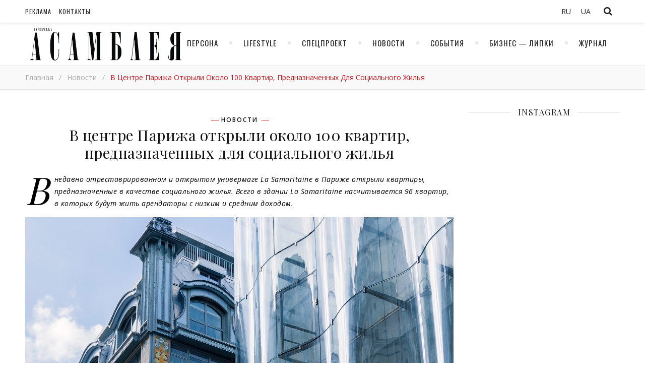

--- FILE ---
content_type: text/html; charset=UTF-8
request_url: https://pajournal.com.ua/ru/news/v-centre-parizha-otkryli-okolo-100-kvartir-prednaznachennyh-dlja-socialnogo-zhilja/
body_size: 11060
content:
<!DOCTYPE html>
<html lang="ru-RU">
<head>

	<meta charset="UTF-8">
	<!-- <meta name="description" content=""> -->
	<!-- Mobile Specific Meta -->
	<meta name="viewport" content="width=device-width, initial-scale=1, maximum-scale=1">
	<meta name='robots' content='index, follow, max-image-preview:large, max-snippet:-1, max-video-preview:-1' />
<link rel="alternate" hreflang="ru" href="https://pajournal.com.ua/ru/news/v-centre-parizha-otkryli-okolo-100-kvartir-prednaznachennyh-dlja-socialnogo-zhilja/" />

	<!-- This site is optimized with the Yoast SEO plugin v19.5.1 - https://yoast.com/wordpress/plugins/seo/ -->
	<link media="all" href="https://pajournal.com.ua/wp-content/cache/autoptimize/css/autoptimize_87ccbab1177da9a13366bbb33592e0fc.css" rel="stylesheet" /><title>В центре Парижа открыли около 100 квартир, предназначенных для социального жилья | Печерская ассамблея | Журнал Печерская ассамблея</title>
	<link rel="canonical" href="https://pajournal.com.ua/ru/news/v-centre-parizha-otkryli-okolo-100-kvartir-prednaznachennyh-dlja-socialnogo-zhilja/" />
	<meta property="og:locale" content="ru_RU" />
	<meta property="og:type" content="article" />
	<meta property="og:title" content="В центре Парижа открыли около 100 квартир, предназначенных для социального жилья | Печерская ассамблея | Журнал Печерская ассамблея" />
	<meta property="og:description" content="В недавно отреставрированном и открытом универмаге La Samaritaine в Париже открыли квартиры, предназначенные в качестве социального жилья. Всего в здании La Samaritaine насчитывается 96 квартир, в которых будут жить арендаторы с низким и средним доходом. Арендаторам предложат просторные апартаменты в центре Парижа с видом на Эйфелеву башню и Лувр. Средняя цена на подобное жилье –..." />
	<meta property="og:url" content="https://pajournal.com.ua/ru/news/v-centre-parizha-otkryli-okolo-100-kvartir-prednaznachennyh-dlja-socialnogo-zhilja/" />
	<meta property="og:site_name" content="Печерская ассамблея | Журнал Печерская ассамблея" />
	<meta property="article:published_time" content="2021-09-29T12:00:00+00:00" />
	<meta property="article:modified_time" content="2021-09-29T12:01:37+00:00" />
	<meta property="og:image" content="https://pajournal.com.ua/wp-content/uploads/2021/09/Samaritaine-2909-1.jpg" />
	<meta property="og:image:width" content="1500" />
	<meta property="og:image:height" content="1000" />
	<meta property="og:image:type" content="image/jpeg" />
	<meta name="author" content="Саша Буханова" />
	<meta name="twitter:card" content="summary_large_image" />
	<meta name="twitter:label1" content="Написано автором" />
	<meta name="twitter:data1" content="Саша Буханова" />
	<meta name="twitter:label2" content="Примерное время для чтения" />
	<meta name="twitter:data2" content="2 минуты" />
	<script type="application/ld+json" class="yoast-schema-graph">{"@context":"https://schema.org","@graph":[{"@type":"Article","@id":"https://pajournal.com.ua/ru/news/v-centre-parizha-otkryli-okolo-100-kvartir-prednaznachennyh-dlja-socialnogo-zhilja/#article","isPartOf":{"@id":"https://pajournal.com.ua/ru/news/v-centre-parizha-otkryli-okolo-100-kvartir-prednaznachennyh-dlja-socialnogo-zhilja/"},"author":{"name":"Саша Буханова","@id":"https://pajournal.com.ua/ru/#/schema/person/ebef4fc6c65d3b4ecb8ae6b11a2abb27"},"headline":"В центре Парижа открыли около 100 квартир, предназначенных для социального жилья","datePublished":"2021-09-29T12:00:00+00:00","dateModified":"2021-09-29T12:01:37+00:00","mainEntityOfPage":{"@id":"https://pajournal.com.ua/ru/news/v-centre-parizha-otkryli-okolo-100-kvartir-prednaznachennyh-dlja-socialnogo-zhilja/"},"wordCount":18,"commentCount":0,"publisher":{"@id":"https://pajournal.com.ua/ru/#organization"},"image":{"@id":"https://pajournal.com.ua/ru/news/v-centre-parizha-otkryli-okolo-100-kvartir-prednaznachennyh-dlja-socialnogo-zhilja/#primaryimage"},"thumbnailUrl":"https://pajournal.com.ua/wp-content/uploads/2021/09/Samaritaine-2909-1.jpg","keywords":["La Samaritaine","недвижимость","недвижимость за границей","недвижимость за рубежом","недвижимость Франция","Париж","социальное жилье","франция"],"articleSection":["Новости"],"inLanguage":"ru-RU","potentialAction":[{"@type":"CommentAction","name":"Comment","target":["https://pajournal.com.ua/ru/news/v-centre-parizha-otkryli-okolo-100-kvartir-prednaznachennyh-dlja-socialnogo-zhilja/#respond"]}]},{"@type":"WebPage","@id":"https://pajournal.com.ua/ru/news/v-centre-parizha-otkryli-okolo-100-kvartir-prednaznachennyh-dlja-socialnogo-zhilja/","url":"https://pajournal.com.ua/ru/news/v-centre-parizha-otkryli-okolo-100-kvartir-prednaznachennyh-dlja-socialnogo-zhilja/","name":"В центре Парижа открыли около 100 квартир, предназначенных для социального жилья | Печерская ассамблея | Журнал Печерская ассамблея","isPartOf":{"@id":"https://pajournal.com.ua/ru/#website"},"primaryImageOfPage":{"@id":"https://pajournal.com.ua/ru/news/v-centre-parizha-otkryli-okolo-100-kvartir-prednaznachennyh-dlja-socialnogo-zhilja/#primaryimage"},"image":{"@id":"https://pajournal.com.ua/ru/news/v-centre-parizha-otkryli-okolo-100-kvartir-prednaznachennyh-dlja-socialnogo-zhilja/#primaryimage"},"thumbnailUrl":"https://pajournal.com.ua/wp-content/uploads/2021/09/Samaritaine-2909-1.jpg","datePublished":"2021-09-29T12:00:00+00:00","dateModified":"2021-09-29T12:01:37+00:00","breadcrumb":{"@id":"https://pajournal.com.ua/ru/news/v-centre-parizha-otkryli-okolo-100-kvartir-prednaznachennyh-dlja-socialnogo-zhilja/#breadcrumb"},"inLanguage":"ru-RU","potentialAction":[{"@type":"ReadAction","target":["https://pajournal.com.ua/ru/news/v-centre-parizha-otkryli-okolo-100-kvartir-prednaznachennyh-dlja-socialnogo-zhilja/"]}]},{"@type":"ImageObject","inLanguage":"ru-RU","@id":"https://pajournal.com.ua/ru/news/v-centre-parizha-otkryli-okolo-100-kvartir-prednaznachennyh-dlja-socialnogo-zhilja/#primaryimage","url":"https://pajournal.com.ua/wp-content/uploads/2021/09/Samaritaine-2909-1.jpg","contentUrl":"https://pajournal.com.ua/wp-content/uploads/2021/09/Samaritaine-2909-1.jpg","width":1500,"height":1000},{"@type":"BreadcrumbList","@id":"https://pajournal.com.ua/ru/news/v-centre-parizha-otkryli-okolo-100-kvartir-prednaznachennyh-dlja-socialnogo-zhilja/#breadcrumb","itemListElement":[{"@type":"ListItem","position":1,"name":"В центре Парижа открыли около 100 квартир, предназначенных для социального жилья"}]},{"@type":"WebSite","@id":"https://pajournal.com.ua/ru/#website","url":"https://pajournal.com.ua/ru/","name":"Печерская ассамблея | Журнал Печерская ассамблея","description":"","publisher":{"@id":"https://pajournal.com.ua/ru/#organization"},"potentialAction":[{"@type":"SearchAction","target":{"@type":"EntryPoint","urlTemplate":"https://pajournal.com.ua/ru/?s={search_term_string}"},"query-input":"required name=search_term_string"}],"inLanguage":"ru-RU"},{"@type":"Organization","@id":"https://pajournal.com.ua/ru/#organization","name":"Журнала \"Печерская Ассамблея\"","url":"https://pajournal.com.ua/ru/","sameAs":[],"logo":{"@type":"ImageObject","inLanguage":"ru-RU","@id":"https://pajournal.com.ua/ru/#/schema/logo/image/","url":"https://pajournal.com.ua/wp-content/uploads/2021/03/Logo-PA-magazine-black.png","contentUrl":"https://pajournal.com.ua/wp-content/uploads/2021/03/Logo-PA-magazine-black.png","width":5000,"height":1382,"caption":"Журнала \"Печерская Ассамблея\""},"image":{"@id":"https://pajournal.com.ua/ru/#/schema/logo/image/"}},{"@type":"Person","@id":"https://pajournal.com.ua/ru/#/schema/person/ebef4fc6c65d3b4ecb8ae6b11a2abb27","name":"Саша Буханова","image":{"@type":"ImageObject","inLanguage":"ru-RU","@id":"https://pajournal.com.ua/ru/#/schema/person/image/","url":"https://secure.gravatar.com/avatar/330e67a436e236ff4e34f695b60322e9?s=96&d=identicon&r=g","contentUrl":"https://secure.gravatar.com/avatar/330e67a436e236ff4e34f695b60322e9?s=96&d=identicon&r=g","caption":"Саша Буханова"},"url":"https://pajournal.com.ua/ru/author/obuhanova/"}]}</script>
	<!-- / Yoast SEO plugin. -->


<link rel='dns-prefetch' href='//fonts.googleapis.com' />
<link rel='dns-prefetch' href='//s.w.org' />
<link rel="alternate" type="application/rss+xml" title="Печерская ассамблея | Журнал Печерская ассамблея &raquo; Лента" href="https://pajournal.com.ua/ru/feed/" />
<link rel="alternate" type="application/rss+xml" title="Печерская ассамблея | Журнал Печерская ассамблея &raquo; Лента комментариев" href="https://pajournal.com.ua/ru/comments/feed/" />
<link rel="alternate" type="application/rss+xml" title="Печерская ассамблея | Журнал Печерская ассамблея &raquo; Лента комментариев к &laquo;В центре Парижа открыли около 100 квартир, предназначенных для социального жилья&raquo;" href="https://pajournal.com.ua/ru/news/v-centre-parizha-otkryli-okolo-100-kvartir-prednaznachennyh-dlja-socialnogo-zhilja/feed/" />
<script type="text/javascript">
window._wpemojiSettings = {"baseUrl":"https:\/\/s.w.org\/images\/core\/emoji\/13.1.0\/72x72\/","ext":".png","svgUrl":"https:\/\/s.w.org\/images\/core\/emoji\/13.1.0\/svg\/","svgExt":".svg","source":{"concatemoji":"https:\/\/pajournal.com.ua\/wp-includes\/js\/wp-emoji-release.min.js?ver=5.9.12"}};
/*! This file is auto-generated */
!function(e,a,t){var n,r,o,i=a.createElement("canvas"),p=i.getContext&&i.getContext("2d");function s(e,t){var a=String.fromCharCode;p.clearRect(0,0,i.width,i.height),p.fillText(a.apply(this,e),0,0);e=i.toDataURL();return p.clearRect(0,0,i.width,i.height),p.fillText(a.apply(this,t),0,0),e===i.toDataURL()}function c(e){var t=a.createElement("script");t.src=e,t.defer=t.type="text/javascript",a.getElementsByTagName("head")[0].appendChild(t)}for(o=Array("flag","emoji"),t.supports={everything:!0,everythingExceptFlag:!0},r=0;r<o.length;r++)t.supports[o[r]]=function(e){if(!p||!p.fillText)return!1;switch(p.textBaseline="top",p.font="600 32px Arial",e){case"flag":return s([127987,65039,8205,9895,65039],[127987,65039,8203,9895,65039])?!1:!s([55356,56826,55356,56819],[55356,56826,8203,55356,56819])&&!s([55356,57332,56128,56423,56128,56418,56128,56421,56128,56430,56128,56423,56128,56447],[55356,57332,8203,56128,56423,8203,56128,56418,8203,56128,56421,8203,56128,56430,8203,56128,56423,8203,56128,56447]);case"emoji":return!s([10084,65039,8205,55357,56613],[10084,65039,8203,55357,56613])}return!1}(o[r]),t.supports.everything=t.supports.everything&&t.supports[o[r]],"flag"!==o[r]&&(t.supports.everythingExceptFlag=t.supports.everythingExceptFlag&&t.supports[o[r]]);t.supports.everythingExceptFlag=t.supports.everythingExceptFlag&&!t.supports.flag,t.DOMReady=!1,t.readyCallback=function(){t.DOMReady=!0},t.supports.everything||(n=function(){t.readyCallback()},a.addEventListener?(a.addEventListener("DOMContentLoaded",n,!1),e.addEventListener("load",n,!1)):(e.attachEvent("onload",n),a.attachEvent("onreadystatechange",function(){"complete"===a.readyState&&t.readyCallback()})),(n=t.source||{}).concatemoji?c(n.concatemoji):n.wpemoji&&n.twemoji&&(c(n.twemoji),c(n.wpemoji)))}(window,document,window._wpemojiSettings);
</script>

	














<link rel='stylesheet' id='guapa-tt-oswald-font-css'  href='//fonts.googleapis.com/css?family=Oswald%3A100%2C300%2C400%2C700%26subset%3Dlatin%2Clatin-ext%2Ccyrillic&#038;ver=1.0.0' type='text/css' media='all' />
<link rel='stylesheet' id='guapa-tt-playfair-font-css'  href='//fonts.googleapis.com/css?family=Playfair+Display%3A400%2C700%26subset%3Dlatin%2Clatin-ext%2Ccyrillic&#038;ver=1.0.0' type='text/css' media='all' />
<link rel='stylesheet' id='guapa-tt-opensans-font-css'  href='//fonts.googleapis.com/css?family=Open+Sans%3A400italic%2C400%2C600italic%2C600%2C700italic%2C700%26subset%3Dlatin%2Clatin-ext%2Ccyrillic&#038;ver=1.0.0' type='text/css' media='all' />
<link rel='stylesheet' id='guapa-tt-zeyada-font-css'  href='//fonts.googleapis.com/css?family=Zeyada&#038;ver=1.0.0' type='text/css' media='all' />
<script type='text/javascript' src='https://pajournal.com.ua/wp-includes/js/jquery/jquery.min.js?ver=3.6.0' id='jquery-core-js'></script>

<link rel="https://api.w.org/" href="https://pajournal.com.ua/ru/wp-json/" /><link rel="alternate" type="application/json" href="https://pajournal.com.ua/ru/wp-json/wp/v2/posts/20736" /><link rel="EditURI" type="application/rsd+xml" title="RSD" href="https://pajournal.com.ua/xmlrpc.php?rsd" />
<link rel="wlwmanifest" type="application/wlwmanifest+xml" href="https://pajournal.com.ua/wp-includes/wlwmanifest.xml" /> 
<meta name="generator" content="WordPress 5.9.12" />
<link rel='shortlink' href='https://pajournal.com.ua/ru/?p=20736' />
<link rel="alternate" type="application/json+oembed" href="https://pajournal.com.ua/ru/wp-json/oembed/1.0/embed?url=https%3A%2F%2Fpajournal.com.ua%2Fru%2Fnews%2Fv-centre-parizha-otkryli-okolo-100-kvartir-prednaznachennyh-dlja-socialnogo-zhilja%2F" />
<link rel="alternate" type="text/xml+oembed" href="https://pajournal.com.ua/ru/wp-json/oembed/1.0/embed?url=https%3A%2F%2Fpajournal.com.ua%2Fru%2Fnews%2Fv-centre-parizha-otkryli-okolo-100-kvartir-prednaznachennyh-dlja-socialnogo-zhilja%2F&#038;format=xml" />
<meta name="generator" content="WPML ver:4.5.14 stt:45,54;" />
   <script type="text/javascript">
   var _gaq = _gaq || [];
   _gaq.push(['_setAccount', 'UA-159944075-1']);
   _gaq.push(['_trackPageview']);
   (function() {
   var ga = document.createElement('script'); ga.type = 'text/javascript'; ga.async = true;
   ga.src = ('https:' == document.location.protocol ? 'https://ssl' : 'http://www') + '.google-analytics.com/ga.js';
   var s = document.getElementsByTagName('script')[0]; s.parentNode.insertBefore(ga, s);
   })();
   </script>
<meta property="og:image" content="https://pajournal.com.ua/wp-content/uploads/2021/09/Samaritaine-2909-1.jpg"/><meta property="og:image:width" content="1024"/><meta property="og:image:height" content="683"/><meta property="og:locale" content="ru_ru" /><meta property="og:title" content="В центре Парижа открыли около 100 квартир, предназначенных для социального жилья"/><meta property="og:url" content="https://pajournal.com.ua/ru/news/v-centre-parizha-otkryli-okolo-100-kvartir-prednaznachennyh-dlja-socialnogo-zhilja/"/><meta property="og:site_name" content="Печерская ассамблея | Журнал Печерская ассамблея"/><meta property="og:description" content="
В недавно отреставрированном и открытом универмаге La Samaritaine в Париже открыли квартиры, предназначенные в качестве социального жилья. Всего в здании La Samaritaine насчитывается 96 квартир, " /><link rel="icon" href="https://pajournal.com.ua/wp-content/uploads/2020/07/favicon.png" sizes="32x32" />
<link rel="icon" href="https://pajournal.com.ua/wp-content/uploads/2020/07/favicon.png" sizes="192x192" />
<link rel="apple-touch-icon" href="https://pajournal.com.ua/wp-content/uploads/2020/07/favicon.png" />
<meta name="msapplication-TileImage" content="https://pajournal.com.ua/wp-content/uploads/2020/07/favicon.png" />
	<!-- Include js plugin -->
	
</head>

<body data-rsssl=1 class="post-template-default single single-post postid-20736 single-format-standard " >

<!-- Close Plus Sidebar -->
<div class="fixed-sidebar-close"></div>
<!-- Close Plus Sidebar -->
<div class="fixed-sidebar" data-width="330">
	<div class="fixed-sidebar-close-btn">
		<i class="fa fa-reply"></i>
	</div>
	</div>

<div class="main-wrap">

	
<!-- Search Form -->
<form  method="get" id="searchform" class="header-search-form container" action="https://pajournal.com.ua/ru/"><div class="outer"><div class="inner"><div class="search-input-wrap"><input type="text" name="s" id="ss" class="header-search-input" placeholder="Что вы ищете?" autocomplete="off" /><button type="submit" class="header-search-button" name="submit" ><i class="fa fa-search" ></i></button></div></div></div></form>
<!-- HEADER -->
<header class="header-wrap">
	<!-- Header Top -->
		<div class="header-top">
		<div class="center-max-width">
			
			
			<div class="header-btns">

				<!-- Search Open Button -->
				<span class="search-btn">
			    	<i class="fa fa-search"></i>
			    </span>
								
			</div>
		    
		
			<div class="header-top-social"></div><nav class="top-nav"><ul id="menu-verhnee" class=""><li id="menu-item-108" class="menu-item menu-item-type-post_type menu-item-object-page menu-item-108"><a href="https://pajournal.com.ua/ru/advertising/">Реклама</a></li>
<li id="menu-item-111" class="menu-item menu-item-type-post_type menu-item-object-page menu-item-111"><a href="https://pajournal.com.ua/ru/contact/">Контакты</a></li>
</ul></nav>
			
<div class="wpml-ls-sidebars-sidebar-language wpml-ls wpml-ls-legacy-list-horizontal">
	<ul><li class="wpml-ls-slot-sidebar-language wpml-ls-item wpml-ls-item-ru wpml-ls-current-language wpml-ls-last-item wpml-ls-item-legacy-list-horizontal">
				<a href="https://pajournal.com.ua/ru/news/v-centre-parizha-otkryli-okolo-100-kvartir-prednaznachennyh-dlja-socialnogo-zhilja/" class="wpml-ls-link">
                    <span class="wpml-ls-native">RU</span></a>
			</li><li class="wpml-ls-slot-sidebar-language wpml-ls-item wpml-ls-item-uk wpml-ls-first-item wpml-ls-item-legacy-list-horizontal">
				<a href="https://pajournal.com.ua" class="wpml-ls-link">
                    <span class="wpml-ls-display">UA</span></a>
			</li></ul>
</div>
			<div class="clear"></div>
		</div>
	</div>
		
	<!-- Header Center -->
	<div class="header-center">
		<div class="center-max-width">	

			<!-- header  Logo -->

                        <div class="logo">
                                <a href="https://pajournal.com.ua/ru/" title="Печерская ассамблея | Журнал Печерская ассамблея" >
                                        <img src="https://pajournal.com.ua/wp-content/uploads/2017/10/logo.png" alt="Печерская ассамблея | Журнал Печерская ассамблея">                                        
                                </a>    
                        </div>

			<div class="clear"></div>
		</div>
	</div>

	<!-- Header Bottom -->
			
	<div class="header-bottom">
		<div class="center-max-width">
			
			<div class="nav-btn">
				<i class="fa fa-bars"></i>
			</div>
			<!-- Featured Slider Scroll Btn -->
						
			<!-- Display Navigation -->
			<nav class="nav"><ul id="menu-glavnoe" class=""><li id="menu-item-15" class="menu-item menu-item-type-taxonomy menu-item-object-category menu-item-15"><a href="https://pajournal.com.ua/ru/category/persona/">Персона</a></li>
<li id="menu-item-16" class="menu-item menu-item-type-taxonomy menu-item-object-category menu-item-16"><a href="https://pajournal.com.ua/ru/category/stil/">Lifestyle</a></li>
<li id="menu-item-238" class="menu-item menu-item-type-taxonomy menu-item-object-category menu-item-238"><a href="https://pajournal.com.ua/ru/category/specproekt/">Спецпроект</a></li>
<li id="menu-item-901" class="menu-item menu-item-type-taxonomy menu-item-object-category current-post-ancestor current-menu-parent current-post-parent menu-item-901"><a title="Новости" href="https://pajournal.com.ua/ru/category/news/">Новости</a></li>
<li id="menu-item-2336" class="menu-item menu-item-type-taxonomy menu-item-object-category menu-item-2336"><a href="https://pajournal.com.ua/ru/category/sobytija/">События</a></li>
<li id="menu-item-30" class="menu-item menu-item-type-taxonomy menu-item-object-category menu-item-30"><a href="https://pajournal.com.ua/ru/category/biznes-lipki-2/">Бизнес &#8212; Липки</a></li>
<li id="menu-item-569" class="menu-item menu-item-type-post_type menu-item-object-page menu-item-569"><a href="https://pajournal.com.ua/ru/magazine/">Журнал</a></li>
</ul></nav>
			<!-- Display Mobile Navigation -->
			<nav class="nav-mobile"><ul id="menu-glavnoe-1" class=""><li class="menu-item menu-item-type-taxonomy menu-item-object-category menu-item-15"><a href="https://pajournal.com.ua/ru/category/persona/">Персона</a></li>
<li class="menu-item menu-item-type-taxonomy menu-item-object-category menu-item-16"><a href="https://pajournal.com.ua/ru/category/stil/">Lifestyle</a></li>
<li class="menu-item menu-item-type-taxonomy menu-item-object-category menu-item-238"><a href="https://pajournal.com.ua/ru/category/specproekt/">Спецпроект</a></li>
<li class="menu-item menu-item-type-taxonomy menu-item-object-category current-post-ancestor current-menu-parent current-post-parent menu-item-901"><a title="Новости" href="https://pajournal.com.ua/ru/category/news/">Новости</a></li>
<li class="menu-item menu-item-type-taxonomy menu-item-object-category menu-item-2336"><a href="https://pajournal.com.ua/ru/category/sobytija/">События</a></li>
<li class="menu-item menu-item-type-taxonomy menu-item-object-category menu-item-30"><a href="https://pajournal.com.ua/ru/category/biznes-lipki-2/">Бизнес &#8212; Липки</a></li>
<li class="menu-item menu-item-type-post_type menu-item-object-page menu-item-569"><a href="https://pajournal.com.ua/ru/magazine/">Журнал</a></li>
</ul></nav>			<div class="carousel-btn">	
				<span><i class="fa fa-bolt"></i></span>
			</div>
            
			
		    <div class="clear"></div>
		</div>
	</div>
	<div id="guapa-tt-breadcrumbs" class="guapa-tt-breadcrumbs"><div class="center-max-width"><ul><li><a href="https://pajournal.com.ua/ru/" title="Главная">Главная</a></li><li class="separator"> / </li><li><a  href="https://pajournal.com.ua/ru/category/news/" title="Новости">Новости</a></li><li class="separator"> / </li><li><strong title="В центре Парижа открыли около 100 квартир, предназначенных для социального жилья">В центре Парижа открыли около 100 квартир, предназначенных для социального жилья</strong></li></ul></div></div>
	<!-- Fixed Header Bottom -->
			
	<div class="fixed-header-bottom">
		<div class="center-max-width">
			
			<div class="nav-btn">
				<i class="fa fa-bars"></i>
			</div>
			<!-- Featured Slider Scroll Btn -->
						
			<!-- Display Navigation -->
			<nav class="nav"><ul id="menu-glavnoe-2" class=""><li class="menu-item menu-item-type-taxonomy menu-item-object-category menu-item-15"><a href="https://pajournal.com.ua/ru/category/persona/">Персона</a></li>
<li class="menu-item menu-item-type-taxonomy menu-item-object-category menu-item-16"><a href="https://pajournal.com.ua/ru/category/stil/">Lifestyle</a></li>
<li class="menu-item menu-item-type-taxonomy menu-item-object-category menu-item-238"><a href="https://pajournal.com.ua/ru/category/specproekt/">Спецпроект</a></li>
<li class="menu-item menu-item-type-taxonomy menu-item-object-category current-post-ancestor current-menu-parent current-post-parent menu-item-901"><a title="Новости" href="https://pajournal.com.ua/ru/category/news/">Новости</a></li>
<li class="menu-item menu-item-type-taxonomy menu-item-object-category menu-item-2336"><a href="https://pajournal.com.ua/ru/category/sobytija/">События</a></li>
<li class="menu-item menu-item-type-taxonomy menu-item-object-category menu-item-30"><a href="https://pajournal.com.ua/ru/category/biznes-lipki-2/">Бизнес &#8212; Липки</a></li>
<li class="menu-item menu-item-type-post_type menu-item-object-page menu-item-569"><a href="https://pajournal.com.ua/ru/magazine/">Журнал</a></li>
</ul></nav>
			<!-- Display Mobile Navigation -->
			<nav class="nav-mobile"><ul id="menu-glavnoe-3" class=""><li class="menu-item menu-item-type-taxonomy menu-item-object-category menu-item-15"><a href="https://pajournal.com.ua/ru/category/persona/">Персона</a></li>
<li class="menu-item menu-item-type-taxonomy menu-item-object-category menu-item-16"><a href="https://pajournal.com.ua/ru/category/stil/">Lifestyle</a></li>
<li class="menu-item menu-item-type-taxonomy menu-item-object-category menu-item-238"><a href="https://pajournal.com.ua/ru/category/specproekt/">Спецпроект</a></li>
<li class="menu-item menu-item-type-taxonomy menu-item-object-category current-post-ancestor current-menu-parent current-post-parent menu-item-901"><a title="Новости" href="https://pajournal.com.ua/ru/category/news/">Новости</a></li>
<li class="menu-item menu-item-type-taxonomy menu-item-object-category menu-item-2336"><a href="https://pajournal.com.ua/ru/category/sobytija/">События</a></li>
<li class="menu-item menu-item-type-taxonomy menu-item-object-category menu-item-30"><a href="https://pajournal.com.ua/ru/category/biznes-lipki-2/">Бизнес &#8212; Липки</a></li>
<li class="menu-item menu-item-type-post_type menu-item-object-page menu-item-569"><a href="https://pajournal.com.ua/ru/magazine/">Журнал</a></li>
</ul></nav>			<div class="carousel-btn">	
				<span><i class="fa fa-bolt"></i></span>
			</div>
            
			
		    <div class="clear"></div>
		</div>
	</div>
	
	<div class="responsive-column"></div>
<!-- // end header -->
</header>

<div class="main-container-wrap">
	<div class="center-max-width">
		
		<div class="main-container ">
						
			<article id="post-20736" class="post-20736 post type-post status-publish format-standard has-post-thumbnail hentry category-news tag-la-samaritaine tag-nedvizhimost tag-nedvizhimost-za-granicej tag-nedvizhimost-za-rubezhom tag-nedvizhimost-francija tag-parizh tag-socialnoe-zhile tag-francija guapa-tt-single-post" >
				
	<!-- include post format media content -->	
	
<div class="entry-standart">
<figure class="entry-thumbnail"><img width="1500" height="1000" src="https://pajournal.com.ua/wp-content/uploads/2021/09/Samaritaine-2909-1.jpg" class="attachment-full size-full wp-post-image" alt="" /></figure></div>	
	<!-- Article header -->
	<header class="entry-header">			
		<div class="meta-categories"> <a href="https://pajournal.com.ua/ru/category/news/" rel="category tag">Новости</a> </div>		<h1 class="post-title">
			В центре Парижа открыли около 100 квартир, предназначенных для социального жилья		</h1>
		
		<!-- Date And Author -->
		<div class="meta-author-date">
				</div>
	</header> <!-- end entry-header -->

	<div class="entry-content">
	
<p><em>В недавно отреставрированном и открытом универмаге La Samaritaine в Париже открыли квартиры, предназначенные в качестве социального жилья. Всего в здании La Samaritaine насчитывается 96 квартир, в которых будут жить арендаторы с низким и средним доходом.</em></p>



<figure class="wp-block-image size-full"><img width="1500" height="1000" src="https://pajournal.com.ua/wp-content/uploads/2021/09/Samaritaine-2909-1.jpg" alt="" class="wp-image-20737"/></figure>



<p>Арендаторам предложат просторные апартаменты в центре Парижа с видом на Эйфелеву башню и Лувр. Средняя цена на подобное жилье – от 2000 евро в месяц, однако в La Samaritaine предлагают снять студию за 430 евро, а квартиру с тремя спальнями – за 930 евро.</p>



<p>Строительство социального жилья стало возможным благодаря реконструкции исторического здания La Samaritaine – дизайнеры и архитекторы так спроектировали пространство, чтобы освободить площади под новые квартиры. Это входит в планы властей Парижа и мэра города Анн Идальго, которые хотят создавать больше жилых единиц, доступных горожанам.</p>



<p>Универмаг La Samaritaine существует с 1870 года. Он расположен в центре Парижа и уже обрел статус не просто местной достопримечательности, но и торгового центра, который с удовольствием посещают туристы. Но в 2005 году La Samaritaine перешел во владение конгломерата предметов роскоши LVMH, после чего был закрыт на реконструкцию. Спустя 16 лет универмаг <a href="https://pajournal.com.ua/news/v-parizhe-posle-rekonstrukcii-otkryli-univermag-la-samaritaine/" target="_blank" rel="noreferrer noopener">снова открыли</a> уже в обновленном дизайне, но сохраняя аутентичность – например, фасад в стиле ар-деко остался без изменений.</p>



<p><em>Фото: dfs.com/en/samaritaine</em></p>
	</div>

	<!-- Author Description -->
		<!-- Article footer -->
	<footer class="entry-footer">

			
	<div class="meta-share-wrap">
		<div class="meta-share">
						<a class="facebook-share" target="_blank" href="https://www.facebook.com/sharer/sharer.php?u=https://pajournal.com.ua/ru/news/v-centre-parizha-otkryli-okolo-100-kvartir-prednaznachennyh-dlja-socialnogo-zhilja/">
				<i class="fa fa-facebook"></i>
				<span class="share-info">Facebook</span>
			</a>
			
			
			
			
			
			
					</div>
	</div>
	
		<div class="meta-tags"><a href="https://pajournal.com.ua/ru/tag/la-samaritaine/" rel="tag">La Samaritaine</a><a href="https://pajournal.com.ua/ru/tag/nedvizhimost/" rel="tag">недвижимость</a><a href="https://pajournal.com.ua/ru/tag/nedvizhimost-za-granicej/" rel="tag">недвижимость за границей</a><a href="https://pajournal.com.ua/ru/tag/nedvizhimost-za-rubezhom/" rel="tag">недвижимость за рубежом</a><a href="https://pajournal.com.ua/ru/tag/nedvizhimost-francija/" rel="tag">недвижимость Франция</a><a href="https://pajournal.com.ua/ru/tag/parizh/" rel="tag">Париж</a><a href="https://pajournal.com.ua/ru/tag/socialnoe-zhile/" rel="tag">социальное жилье</a><a href="https://pajournal.com.ua/ru/tag/francija/" rel="tag">франция</a></div><div class="meta-like-comm"></div>
		<div class="clear"></div>
	</footer> <!-- end entry-footer -->
	
		
				</article>

									
			<!-- Single pagination -->
						<div class="single-pagination">
					
				
												<div class="previous" style="background-image: url(https://pajournal.com.ua/wp-content/uploads/2021/09/Ульяна-Ройс-2-1.jpg);" >
					<a class="single-pagination-info" href="https://pajournal.com.ua/ru/stil/pevica-uliana-royce-gotovit-pervyj-solnyj-koncert-moi-pravila/" >				
						<p><i class="fa fa-long-arrow-left"></i>&nbsp;предыдущая</p>
						<h4>Певица Uliana Royce готовит первый сольный концерт «Мои Правила»</h4>					
					</a>
				</div>
								
								
												<div class="next" style="background-image: url(https://pajournal.com.ua/wp-content/uploads/2021/09/E-3009-1.jpg);" >
					<a class="single-pagination-info" href="https://pajournal.com.ua/ru/stil/stroitelnyj-krizis-v-kitae-5-populjarnyh-voprosov-o-kompanii-evergrande/">
						<p>следующая&nbsp;<i class="fa fa-long-arrow-right"></i></p>
						<h4>Строительный кризис в Китае: 5 популярных вопросов о компании Evergrande</h4>
					</a>
				</div>
				
				<div class="clear"></div>
			</div>
						
			<!-- Related Post -->
						
								
						
								<div class="related-posts">	
					<div class="related-posts-title">					
						<h3>Читать еще</h3>
					</div>
										
								<section>
					<a href="https://pajournal.com.ua/ru/news/pereutomlenie-javljaetsja-sereznoj-ugrozoj-dlja-zhizni-cheloveka-voz/"><img width="825" height="550" src="https://pajournal.com.ua/wp-content/uploads/2021/05/tired-1905.jpg" class="attachment-guapa-tt-post-thumbnail size-guapa-tt-post-thumbnail wp-post-image" alt="" loading="lazy" /></a>
					<h4><a href="https://pajournal.com.ua/ru/news/pereutomlenie-javljaetsja-sereznoj-ugrozoj-dlja-zhizni-cheloveka-voz/">Переутомление является серьезной угрозой для жизни человека – ВОЗ</a></h4>
					<span class="meta-date">19.05.2021</span>
				</section>
														
								<section>
					<a href="https://pajournal.com.ua/ru/persona/irakli-makacarija-stil-jeto-metod-samovyrazhenija/"><img width="825" height="550" src="https://pajournal.com.ua/wp-content/uploads/2020/06/IMG-9311.jpg" class="attachment-guapa-tt-post-thumbnail size-guapa-tt-post-thumbnail wp-post-image" alt="" loading="lazy" /></a>
					<h4><a href="https://pajournal.com.ua/ru/persona/irakli-makacarija-stil-jeto-metod-samovyrazhenija/">Иракли Макацария: стиль &#8212; это метод самовыражения</a></h4>
					<span class="meta-date">10.06.2020</span>
				</section>
														
								<section>
					<a href="https://pajournal.com.ua/ru/news/skolko-nuzhno-trenirovatsja-chtoby-kompensirovat-vred-ot-sidjachej-raboty/"><img width="825" height="550" src="https://pajournal.com.ua/wp-content/uploads/2020/12/yoga1412.jpg" class="attachment-guapa-tt-post-thumbnail size-guapa-tt-post-thumbnail wp-post-image" alt="" loading="lazy" /></a>
					<h4><a href="https://pajournal.com.ua/ru/news/skolko-nuzhno-trenirovatsja-chtoby-kompensirovat-vred-ot-sidjachej-raboty/">Сколько нужно тренироваться, чтобы компенсировать вред от сидячей работы</a></h4>
					<span class="meta-date">14.12.2020</span>
				</section>
												<div class="clear"></div>
				</div>
				

				
								
			
			<!-- Comment area -->
											
		</div>
	
		
<aside class="main-sidebar">
	<div id="jr_insta_slider-29" class="guapa-tt-widget jr-insta-slider"><div class="widget-title"> <h3>Instagram</h3></div><div class='jr-insta-thumb'>
    <ul class='no-bullet thumbnails jr_col_2' id='wis-slides'>
		            <li class='GraphSidecar  no-isw-icons'>
                <div style='background: url(https://scontent-fra3-1.cdninstagram.com/v/t51.29350-15/273020584_242009888107065_3091204496559162112_n.jpg?_nc_cat=101&ccb=1-7&_nc_sid=c4dd86&_nc_ohc=jn_Y9Q5wsfYAX-WQq0z&_nc_ht=scontent-fra3-1.cdninstagram.com&edm=AP4hL3IEAAAA&oh=00_AfCFXRpaPEvDOZY1lPbqZiMtdbURrbPaKV9lZbSTwbMHQA&oe=659CF64B) no-repeat center center; background-size: cover;'><a href='https://www.instagram.com/p/CZbds0btwZe/' target='_blank' rel='nofollow noreferrer'> <img alt='Национальный проект «Ukrainian Song Project/Українська пісня» дает мощный старт украинским исполнителям “Українська пісня”, которая ежегодно собирает многотысячную аудиторию на стадионе' src='https://pajournal.com.ua/wp-content/plugins/instagram-slider-widget/components/instagram/assets/img/image.png'  class='GraphSidecar' style='opacity: 0;'></a></div>
            </li>
		            <li class='GraphSidecar  no-isw-icons'>
                <div style='background: url(https://scontent-fra5-1.cdninstagram.com/v/t51.29350-15/258894738_361469378774172_8282079360148303798_n.jpg?_nc_cat=100&ccb=1-7&_nc_sid=c4dd86&_nc_ohc=JZre1tb3v7EAX_IiwUn&_nc_ht=scontent-fra5-1.cdninstagram.com&edm=AP4hL3IEAAAA&oh=00_AfDo9cAdrMlS2ImFbUoKyoDh3e5Eg5KPjTsE9k7A5xBWPA&oe=659D9755) no-repeat center center; background-size: cover;'><a href='https://www.instagram.com/p/CZbh0brLDW0/' target='_blank' rel='nofollow noreferrer'> <img alt='LITCHI CRIMSON Український бренд одягу, започаткований тетяною кармазіною 2019 року. Бренд транслює філософію open age. У колекціях одяг може обрати' src='https://pajournal.com.ua/wp-content/plugins/instagram-slider-widget/components/instagram/assets/img/image.png'  class='GraphSidecar' style='opacity: 0;'></a></div>
            </li>
		            <li class='GraphSidecar  no-isw-icons'>
                <div style='background: url(https://scontent-fra5-1.cdninstagram.com/v/t51.29350-15/272924675_614119642987591_2981012695024579768_n.jpg?_nc_cat=110&ccb=1-7&_nc_sid=c4dd86&_nc_ohc=A0VsKUx1yAIAX9hsx7_&_nc_ht=scontent-fra5-1.cdninstagram.com&edm=AP4hL3IEAAAA&oh=00_AfDvNquhJ_0k4O8wqeq6mQ29QQyG2YMxVfAOOSpeZxGWXQ&oe=659D8162) no-repeat center center; background-size: cover;'><a href='https://www.instagram.com/p/CZbn1gDNADm/' target='_blank' rel='nofollow noreferrer'> <img alt='SMART- догляд для здорової шкіри За часів Клеопатри жінки перед сном мазали обличчя сумішшю з молока, меду та борошна. Африканські' src='https://pajournal.com.ua/wp-content/plugins/instagram-slider-widget/components/instagram/assets/img/image.png'  class='GraphSidecar' style='opacity: 0;'></a></div>
            </li>
		            <li class='GraphVideo  no-isw-icons'>
                <div style='background: url(https://scontent-fra5-1.cdninstagram.com/v/t51.29350-15/274164888_328038659277773_180601721079651339_n.jpg?_nc_cat=102&ccb=1-7&_nc_sid=c4dd86&_nc_ohc=-253_kfxoTAAX97013z&_nc_ht=scontent-fra5-1.cdninstagram.com&edm=AP4hL3IEAAAA&oh=00_AfDOvklc533XRfYUUTpolwOkznYr5M1rs4HpBSdNFS0UmQ&oe=659D4E0D) no-repeat center center; background-size: cover;'><a href='https://www.instagram.com/tv/CaHt3JOjU6Z/' target='_blank' rel='nofollow noreferrer'> <img alt='Новый выпуск на YouTube-канале Yana Yard В новом выпуске @yana.yard расскажет о том, где лучше жить во Львове. В отеле' src='https://pajournal.com.ua/wp-content/plugins/instagram-slider-widget/components/instagram/assets/img/image.png'  class='GraphVideo' style='opacity: 0;'></a></div>
            </li>
		            <li class='GraphVideo  no-isw-icons'>
                <div style='background: url(https://scontent-fra5-1.cdninstagram.com/v/t51.36329-15/294250610_182180727544569_637364207032761368_n.jpg?_nc_cat=110&ccb=1-7&_nc_sid=c4dd86&_nc_ohc=VBzU6eKXaHQAX9wEaSx&_nc_ht=scontent-fra5-1.cdninstagram.com&edm=AP4hL3IEAAAA&oh=00_AfAe57mre-EBQNCQrAPhsydrQhUqw_8DXSv2Xby6I2zPHg&oe=659D047C) no-repeat center center; background-size: cover;'><a href='https://www.instagram.com/tv/CgPMGC-qSWa/' target='_blank' rel='nofollow noreferrer'> <img alt='Dj NANA відродила свій проект та зіграла в образі нареченої! ⠀ Вперше після повномасштабного вторгнення Dj NANA презентувала новий dj-сет' src='https://pajournal.com.ua/wp-content/plugins/instagram-slider-widget/components/instagram/assets/img/image.png'  class='GraphVideo' style='opacity: 0;'></a></div>
            </li>
		            <li class='GraphImage  no-isw-icons'>
                <div style='background: url(https://scontent-fra3-1.cdninstagram.com/v/t51.29350-15/327043880_3163000100657352_5489235378163402281_n.jpg?_nc_cat=103&ccb=1-7&_nc_sid=c4dd86&_nc_ohc=0WyoWw92190AX-dkIln&_nc_ht=scontent-fra3-1.cdninstagram.com&edm=AP4hL3IEAAAA&oh=00_AfDqGZ0yJsgzQ2h3lAhKwo5NNu4GOvhMCyfkj1tPbfJb5Q&oe=659C4FCE) no-repeat center center; background-size: cover;'><a href='https://www.instagram.com/p/CnzZY2gNjhy/' target='_blank' rel='nofollow noreferrer'> <img alt='Натхнення, настрій, енергія - саме це ти отримаєш, коли прийдеш до Charity Fashion Event @380_event ! Горітиме вогонь, з неба' src='https://pajournal.com.ua/wp-content/plugins/instagram-slider-widget/components/instagram/assets/img/image.png'  class='GraphImage' style='opacity: 0;'></a></div>
            </li>
		    </ul>
</div></div> <!-- end widget --></aside>



		<div class="clear"></div>
	</div>
</div>
	<footer class="footer-wrap">
	
	<!--  Get Options -->
	
		<!-- Get footer Widget -->
						<div class="footer-instagram " data-instscroll="off"> 
		
		<div id="trendythemes_social_widget-11" class="inst-widget trendythemes_social_widget">		
		<div class="widget-social"></div>			
			
		</div> <!-- end widget -->	
				
		</div>
				

		<div class="footer-widget-area">	
			<div  class="center-max-width">

										
				
				  
        
        			
				<div class="clear"></div>	
			</div>
		</div>

		<div class="footer-bottom">	
			<div  class="center-width">
				
				<!-- Footer Logo -->
								<div class="footer-logo">
					<a href="https://pajournal.com.ua/ru/" title="Печерская ассамблея | Журнал Печерская ассамблея" >
						<img src="https://pajournal.com.ua/wp-content/uploads/2017/10/logo.png" alt="Печерская ассамблея | Журнал Печерская ассамблея">
					</a>	
				</div>
				
				<!-- Copyright -->
				<div class="copyright">
					<p>Печерская ассамблея © 2021 </p>
				</div>

				<!-- Scroll top button -->
				<span class="scrolltotop">
					<i class="fa fa-angle-double-up"></i>
					<br>
					Наверх				</span>

				<div class="clear"></div>
			</div>
		</div>
	</footer> <!-- // end Fotter copyright -->
</div>

<link rel='stylesheet' id='wis_font-awesome-css'  href='https://maxcdn.bootstrapcdn.com/font-awesome/4.7.0/css/font-awesome.min.css?ver=5.9.12' type='text/css' media='all' />


<script type='text/javascript' id='jm_like_post-js-extra'>
/* <![CDATA[ */
var ajax_var = {"url":"https:\/\/pajournal.com.ua\/wp-admin\/admin-ajax.php","nonce":"cd7dd414f0"};
/* ]]> */
</script>

<script type='text/javascript' src='https://pajournal.com.ua/wp-includes/js/dist/vendor/regenerator-runtime.min.js?ver=0.13.9' id='regenerator-runtime-js'></script>
<script type='text/javascript' src='https://pajournal.com.ua/wp-includes/js/dist/vendor/wp-polyfill.min.js?ver=3.15.0' id='wp-polyfill-js'></script>
<script type='text/javascript' id='contact-form-7-js-extra'>
/* <![CDATA[ */
var wpcf7 = {"api":{"root":"https:\/\/pajournal.com.ua\/ru\/wp-json\/","namespace":"contact-form-7\/v1"},"cached":"1"};
/* ]]> */
</script>








<div id="fb-root"></div>
<script>(function(d, s, id) {
  var js, fjs = d.getElementsByTagName(s)[0];
  if (d.getElementById(id)) return;
  js = d.createElement(s); js.id = id;
  js.async=true; js.src = "//connect.facebook.net/en_US/sdk.js#xfbml=1&version=v2.3";
  fjs.parentNode.insertBefore(js, fjs);
}(document, 'script', 'facebook-jssdk'));</script>
<script defer src="https://pajournal.com.ua/wp-content/cache/autoptimize/js/autoptimize_cba96dfe6d781c1bfdd91ff1b4ac2778.js"></script><script defer src="https://static.cloudflareinsights.com/beacon.min.js/vcd15cbe7772f49c399c6a5babf22c1241717689176015" integrity="sha512-ZpsOmlRQV6y907TI0dKBHq9Md29nnaEIPlkf84rnaERnq6zvWvPUqr2ft8M1aS28oN72PdrCzSjY4U6VaAw1EQ==" data-cf-beacon='{"version":"2024.11.0","token":"18457a2eb5264938b73332cbb2b59191","r":1,"server_timing":{"name":{"cfCacheStatus":true,"cfEdge":true,"cfExtPri":true,"cfL4":true,"cfOrigin":true,"cfSpeedBrain":true},"location_startswith":null}}' crossorigin="anonymous"></script>
</body>
</html>
<!--
Performance optimized by W3 Total Cache. Learn more: https://www.boldgrid.com/w3-total-cache/


Served from: pajournal.com.ua @ 2026-01-21 19:17:14 by W3 Total Cache
-->